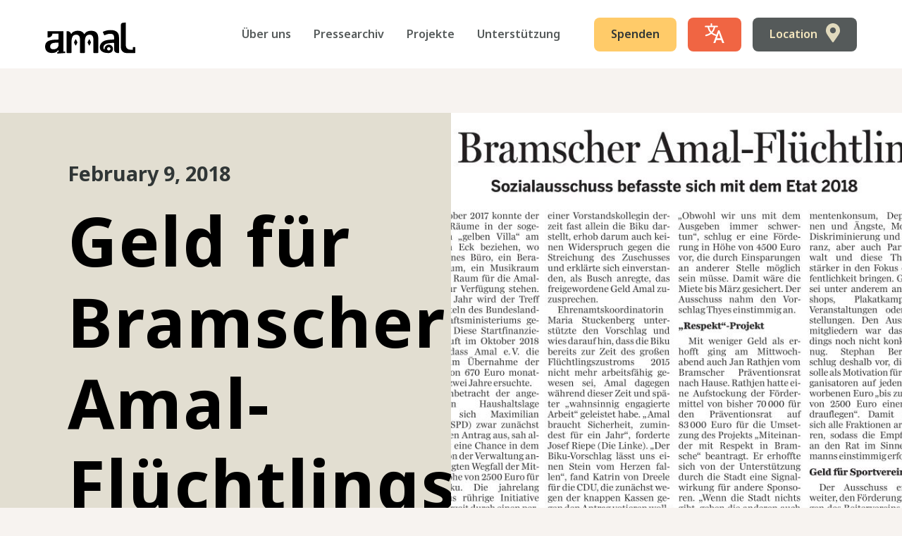

--- FILE ---
content_type: text/html
request_url: https://www.amal-bramsche.de/pressearchiv/geld-fur-bramscher-amal-fluchtlingshelfer
body_size: 5095
content:
<!DOCTYPE html><!-- Last Published: Wed Jul 23 2025 09:54:05 GMT+0000 (Coordinated Universal Time) --><html data-wf-domain="www.amal-bramsche.de" data-wf-page="5f7e372648eb605ca3151ea1" data-wf-site="5f6a4411d907f28397f005d1" lang="de" data-wf-collection="5f7e372548eb60001c151e9f" data-wf-item-slug="geld-fur-bramscher-amal-fluchtlingshelfer"><head><meta charset="utf-8"/><title>amal - Pressearchive</title><meta content="width=device-width, initial-scale=1" name="viewport"/><link href="https://cdn.prod.website-files.com/5f6a4411d907f28397f005d1/css/amal-44cc66.webflow.shared.48db31f31.min.css" rel="stylesheet" type="text/css"/><link href="https://fonts.googleapis.com" rel="preconnect"/><link href="https://fonts.gstatic.com" rel="preconnect" crossorigin="anonymous"/><script src="https://ajax.googleapis.com/ajax/libs/webfont/1.6.26/webfont.js" type="text/javascript"></script><script type="text/javascript">WebFont.load({  google: {    families: ["Noto Sans:100,regular,italic,500,500italic,600,600italic,700,700italic,800,800italic,900,900italic:cyrillic,cyrillic-ext,devanagari,greek,greek-ext,latin,latin-ext,vietnamese","Noto Sans JP:regular,500,700,900:japanese,latin","Noto Sans Arabic:regular,500,600,700,800,900"]  }});</script><script type="text/javascript">!function(o,c){var n=c.documentElement,t=" w-mod-";n.className+=t+"js",("ontouchstart"in o||o.DocumentTouch&&c instanceof DocumentTouch)&&(n.className+=t+"touch")}(window,document);</script><link href="https://cdn.prod.website-files.com/5f6a4411d907f28397f005d1/634069c30eef87ff58791957_amal-Brandmark-Icon-32x32px%4032x.png" rel="shortcut icon" type="image/x-icon"/><link href="https://cdn.prod.website-files.com/5f6a4411d907f28397f005d1/634069dd398d2cf30959d3b5_amal-Brandmark-Icon-256x256px.png" rel="apple-touch-icon"/><style>
[data-w-id="ba1639c7-dbea-9d52-6645-15b41b80ca66"], [data-w-id^="ba1639c7-dbea-9d52-6645-15b41b80ca66_instance"] {
    cursor: unset !important;
}
</style></head><body class="body"><div data-collapse="medium" data-animation="default" data-duration="400" data-easing="ease-in" data-easing2="ease-in" data-doc-height="1" role="banner" class="navbar w-nav"><figure class="disclaimer"><aside class="disclaimer-container w-dyn-list"><div class="disclaimer-container-emtpy w-dyn-empty"></div></aside></figure><div class="navbar"><div class="menu-container w-container"><a href="/" class="logo-header w-nav-brand"><div class="header-brandmark w-embed"><svg xmlns="http://www.w3.org/2000/svg" viewBox="0 0 636.42 220.33">
<path class="Section-Panorama-Brandmark-Color-Dark" d="M548.38,1.43L567.08,0c1.45-.11,2.69,1.04,2.69,2.5V162.87c0,16.23,13.17,29.36,29.36,29.36h19.78v-15.15c0-1.39,1.13-2.53,2.53-2.53h12.45c1.39,0,2.53,1.13,2.53,2.53v36.67c0,1.34-1.09,2.43-2.43,2.43h-60.5c-21.38,0-38.7-17.33-38.7-38.7V16.12c0-7.7,5.93-14.1,13.61-14.69Z"/>
<path class="Section-Panorama-Brandmark-Color-Dark" d="M449.34,216.18c10.37,0,21.59-5.73,26.14-15.14,11.11-22.75-5.77-45.19-27.56-44.19-11.51,.57-21.7,8.18-26.08,18.86-1.68,4.04-2.29,7.92-2.17,11.62,.08,2.4-2.85,3.56-4.43,1.76-1.12-1.27-1.87-2.57-2.37-3.8-1.05-2.62-1.05-4.9-1.09-6.21v-1.14c0-16.32,10.85-26.69,32.9-30.19,20.77-3.27,30.68-3.56,39.56-3.58,1.42,0,2.57,1.15,2.57,2.57v44.72c0,13.65,11.07,24.72,24.72,24.72h7.45c1.42,0,2.57-1.15,2.57-2.57V105.43c0-17.81-5.12-30.93-15.18-39.42-10.11-8.53-24.85-12.82-44.32-12.82-10.37,0-20.26,1.22-29.84,3.63-8.62,2.18-16.39,4.96-23.27,8.35-1.21,.6-1.71,2.07-1.15,3.3l9.1,19.91c.59,1.28,2.08,1.86,3.38,1.31,6.07-2.54,12.19-4.82,18.32-6.76,6.96-2.23,14.18-3.33,21.79-3.33,8.4,0,14.83,2.06,19.43,6.21,4.64,4.16,7,10.98,7,20.43v11.75c0,1.42-1.15,2.57-2.57,2.58-24.39,.19-43.02,3.05-43.02,3.05-14.04,2.06-25.29,6.08-33.73,12.12-14.39,10.41-21.57,23.23-21.57,38.54,0,1.93,.13,3.89,.39,5.86,1.84,10.11,5.99,17.76,12.38,22.88,6.39,5.16,13.46,8.53,21.13,10.41s17.32,2.71,29.51,2.71Zm-11.58-32.03c.88-4.59,4.64-8.4,9.28-9.23,8.27-1.57,15.44,5.51,13.87,13.83-.88,4.64-4.64,8.44-9.28,9.32-8.31,1.58-15.4-5.6-13.87-13.91Z"/>
<path class="Section-Panorama-Brandmark-Color-Dark" d="M129.55,206.24V63.4c0-1.42-1.15-2.57-2.57-2.57H19.34c-1.33,0-2.41,1.08-2.41,2.41v40.01c0,1.44,1.17,2.6,2.6,2.6h4.48c15.2,0,27.52-12.32,27.52-27.52h40.85c1.43,0,2.59,1.16,2.59,2.59v37.2c0,1.37-1.09,2.5-2.47,2.55l-23.65,.75c-23.14,.96-40.43,5.29-51.8,13.08C5.69,142.24,0,153.92,0,169.5s4.42,27.65,13.3,35.26c8.88,7.57,20.08,11.38,33.6,11.38,12.43,0,22.23-1.88,29.44-5.69,6.52-3.46,12.73-8.75,18.64-15.71v14.17l-8.14,.59c-.86,.06-1.53,.78-1.53,1.65v7.53c0,.96,.82,1.72,1.78,1.65l53.2-4.14c.92-.07,1.63-.84,1.63-1.76v-7.29c0-1.02-.86-1.82-1.88-1.74l-10.5,.85Zm-34.56-51.18c0,11.46-3.54,20.13-10.59,25.94-7.04,5.82-15.62,8.75-25.81,8.75-6.87,0-12.38-1.53-16.54-4.59-4.16-3.06-6.26-8.18-6.26-15.4,0-7.96,2.98-14.31,8.93-19.03,5.91-4.73,16.54-7.35,31.89-7.92l15.74-.49c1.44-.04,2.64,1.11,2.64,2.56v10.18Z"/>
<path class="Section-Panorama-Brandmark-Color-Dark" d="M344.76,216.18c-2.45,0-4.44-1.99-4.44-4.44V119.94c0-22.4-8.51-33.6-25.55-33.6-12.21,0-20.92,3.98-26.1,11.93-5.19,7.95-7.78,19.53-7.78,34.71v78.76c0,2.45-1.99,4.44-4.44,4.44h-26.12c-2.45,0-4.44-1.99-4.44-4.44V119.94c0-22.4-8.6-33.6-25.82-33.6-12.78,0-21.57,4.44-26.38,13.31-4.81,8.9-7.22,21.58-7.22,38.05v74.03c0,2.45-1.99,4.44-4.44,4.44h-26.12c-2.45,0-4.44-1.99-4.44-4.44V63.3c0-1.37,1.11-2.47,2.47-2.47h4.12c11.96,0,22.4,8.09,25.35,19.68h1.95c4.44-7.79,10.69-13.48,18.74-17.08,8.05-3.62,16.43-5.42,25.13-5.42,11.29,0,20.79,1.9,28.47,5.69,7.68,3.81,13.56,9.67,17.64,17.65h2.78c4.63-8.14,11.1-14.07,19.44-17.77,8.33-3.71,17.12-5.57,26.38-5.57,17.03,0,29.85,4.35,38.46,13.06,8.61,8.71,12.92,22.77,12.92,42.2v98.48c0,2.45-1.99,4.44-4.44,4.44h-26.12Z"/>
<path class="Section-Panorama-Brandmark-Color-Dark" d="M213.89,120.53l-9.11,18.43c-.59,1.18-.59,2.7,0,3.89l9.11,18.43c1.09,2.21,3.58,2.21,4.68,0l9.11-18.43c.59-1.18,.59-2.7,0-3.89l-9.11-18.43c-1.09-2.21-3.58-2.21-4.68,0Z"/>
<path class="Section-Panorama-Brandmark-Color-Dark" d="M309.13,120.53l-9.11,18.43c-.59,1.18-.59,2.7,0,3.89l9.11,18.43c1.09,2.21,3.58,2.21,4.68,0l9.11-18.43c.59-1.18,.59-2.7,0-3.89l-9.11-18.43c-1.09-2.21-3.58-2.21-4.68,0Z"/>
</svg></div></a><div class="spacer"></div><nav role="navigation" class="nav-menu w-nav-menu"><div class="nav-menu-container"><a href="/amal-kennenlernen" class="navlink w-nav-link">Über uns</a><a href="/lerne-amal-kennen/pressearchiv" class="navlink w-nav-link">Pressearchiv</a><a href="/wiewirarbeiten" class="navlink w-nav-link">Projekte</a><a href="/waskannstdutun" class="navlink w-nav-link">Unterstützung</a></div><div class="nav-menu-container"><a href="/spenden-teilen/spenden-teilen" class="navlink nav-button">Spenden</a><a data-w-id="228c02d5-d592-ba07-89d0-4fde775fd877" href="/sprachen-hilfe" class="navlink nav-button orange w-inline-block"><div class="navbutton-icon _1 w-embed"><?xml version="1.0" ?>
<svg viewBox="0 0 52 52" xmlns="http://www.w3.org/2000/svg">
<path style="fill: #ffffff" d="M39,18.67H35.42l-4.2,11.12A29,29,0,0,1,20.6,24.91a28.76,28.76,0,0,0,7.11-14.49h5.21a2,2,0,0,0,0-4H19.67V2a2,2,0,1,0-4,0V6.42H2.41a2,2,0,0,0,0,4H7.63a28.73,28.73,0,0,0,7.1,14.49A29.51,29.51,0,0,1,3.27,30a2,2,0,0,0,.43,4,1.61,1.61,0,0,0,.44-.05,32.56,32.56,0,0,0,13.53-6.25,32,32,0,0,0,12.13,5.9L22.83,52H28l2.7-7.76H43.64L46.37,52h5.22Zm-15.3-8.25a23.76,23.76,0,0,1-6,11.86,23.71,23.71,0,0,1-6-11.86Zm8.68,29.15,4.83-13.83L42,39.57Z"/>
</svg></div><div class="tooltip"><div class="tooltip-text">sprachen &amp; hilfe,<br/>Languages &amp; help,<br/>langues &amp; aide,<br/>мови та допомога<br/>Языки и помощь,<br/>لغّات &amp; مساعدة</div></div></a><a href="https://maps.app.goo.gl/sFJUrga6bMxCgHen7" target="_blank" class="navlink nav-button ash w-inline-block"><div class="navbutton-text">Location</div><div class="navbutton-icon w-embed"><?xml version="1.0" ?>
<svg viewBox="0 0 384 512" xmlns="http://www.w3.org/2000/svg">
<path style="fill: #E1DABD" d="M192 0C85.97 0 0 85.97 0 192c0 77.41 26.97 99.03 172.3 309.7c9.531 13.77 29.91 13.77 39.44 0C357 291 384 269.4 384 192C384 85.97 298 0 192 0zM192 271.1c-44.13 0-80-35.88-80-80S147.9 111.1 192 111.1s80 35.88 80 80S236.1 271.1 192 271.1z"/>
</svg></div></a></div></nav><div class="menu-button w-nav-button"><div class="icon w-icon-nav-menu"></div></div></div></div></div><div id="luxy" class="main"><div id="head" class="section"><div class="wrapper head-wrapper"><div class="container-100"><div class="_100-box"><div class="_100-hero"><div class="container-70"><h2 class="heading-2">February 9, 2018</h2><h1 class="heading-1">Geld für Bramscher Amal-Flüchtlingshelfer</h1></div></div></div><div class="_100-box w-clearfix"><img loading="lazy" src="https://cdn.prod.website-files.com/5f6a82872b987d82ed37f49f/6040ea2f52c0d96eaab0b733_2018_02_09_BN_GeldfuerBramscherAmal.JPG" alt="" sizes="100vw" srcset="https://cdn.prod.website-files.com/5f6a82872b987d82ed37f49f/6040ea2f52c0d96eaab0b733_2018_02_09_BN_GeldfuerBramscherAmal-p-500.jpeg 500w, https://cdn.prod.website-files.com/5f6a82872b987d82ed37f49f/6040ea2f52c0d96eaab0b733_2018_02_09_BN_GeldfuerBramscherAmal-p-800.jpeg 800w, https://cdn.prod.website-files.com/5f6a82872b987d82ed37f49f/6040ea2f52c0d96eaab0b733_2018_02_09_BN_GeldfuerBramscherAmal-p-1080.jpeg 1080w, https://cdn.prod.website-files.com/5f6a82872b987d82ed37f49f/6040ea2f52c0d96eaab0b733_2018_02_09_BN_GeldfuerBramscherAmal.JPG 1225w" class="_100-box-image"/></div></div></div></div><div id="head" class="section"><div class="wrapper"><div class="container-70"><div class="paragraph-2 w-richtext"><p>Im Sozialausschuss wurde mit Einverständnis der BIKU beschlossen, Fördermittel des Bundes, die bislang der Initiative BIKU zugesprochen waren, dem Verein Amal zukommen zu lassen, da die Initiative BIKU durch Mitgliederschwund kaum noch aktiv ist.</p></div><p class="paragraph-2">Bramscher Nachrichten, 09.02.2018, H. Wekenborg-Placke</p><a href="https://cdn.prod.website-files.com/5f6a82872b987d82ed37f49f/6040ea35131adee1bb96eab5_2018_02_09_BN_GeldfuerBramscherAmal.pdf" class="button-standard w-button">PDF download</a></div></div></div><div class="section footer"><div class="wrapper wrapper-footer"><div class="container-90 flex"><div class="linkhead"><a href="/lerne-amal-kennen/pressearchiv" class="linkhead-item green w-inline-block"><div>Pressearchiv</div></a><a href="/brand" class="linkhead-item purple w-inline-block"><div>Brand-Guidelines</div></a><a href="https://www.instagram.com/amalbramsche/" target="_blank" class="linkhead-item yellow w-inline-block"><div>Instagram</div></a><a href="https://www.facebook.com/Amal-eV-167193953626684/" target="_blank" class="linkhead-item orange w-inline-block"><div>Facebook</div></a></div></div><div class="container-90"><div class="footer-grid"><div id="w-node-e8e32e5b-fc72-81d2-e7a1-90623724d311-5e61fb15" class="footer-grid-item"><a href="tel:+4954617039833" class="footer-link">+49 (0) 5461 7039833</a><a href="mailto:info@amal-bramsche.de?subject=Hallo%20Amal!" class="footer-link">info@amal-bramsche.de</a></div><img src="https://cdn.prod.website-files.com/5f6a4411d907f28397f005d1/65fc45883d5d4237c09893b8_amal-logo-spiering.jpeg" loading="lazy" sizes="(max-width: 1100px) 100vw, 1100px" srcset="https://cdn.prod.website-files.com/5f6a4411d907f28397f005d1/65fc45883d5d4237c09893b8_amal-logo-spiering-p-500.jpeg 500w, https://cdn.prod.website-files.com/5f6a4411d907f28397f005d1/65fc45883d5d4237c09893b8_amal-logo-spiering-p-800.jpeg 800w, https://cdn.prod.website-files.com/5f6a4411d907f28397f005d1/65fc45883d5d4237c09893b8_amal-logo-spiering-p-1080.jpeg 1080w, https://cdn.prod.website-files.com/5f6a4411d907f28397f005d1/65fc45883d5d4237c09893b8_amal-logo-spiering.jpeg 1100w" alt="" class="footer-brandmark"/></div></div><div class="container-90"><p class="footer-link-small">©Amal e.V.</p><a href="https://niklas.osowitz.de" class="footer-link-small">Project by NO</a><a href="/impressum" class="footer-link-small">Impressum &amp; Datenschutz</a></div></div></div></div><script src="https://d3e54v103j8qbb.cloudfront.net/js/jquery-3.5.1.min.dc5e7f18c8.js?site=5f6a4411d907f28397f005d1" type="text/javascript" integrity="sha256-9/aliU8dGd2tb6OSsuzixeV4y/faTqgFtohetphbbj0=" crossorigin="anonymous"></script><script src="https://cdn.prod.website-files.com/5f6a4411d907f28397f005d1/js/webflow.schunk.36b8fb49256177c8.js" type="text/javascript"></script><script src="https://cdn.prod.website-files.com/5f6a4411d907f28397f005d1/js/webflow.schunk.8c8d0884d1c96033.js" type="text/javascript"></script><script src="https://cdn.prod.website-files.com/5f6a4411d907f28397f005d1/js/webflow.3c8658c7.a31aeff284dfbf41.js" type="text/javascript"></script><script src="https://min30327.github.io/luxy.js/dist/js/luxy.js"></script>

<script charset="utf-8">  
 var isMobile = /iPhone|iPad|Android/i.test(navigator.userAgent);
 if (!isMobile) {
      luxy.init({
        wrapper: '#luxy',
        wrapperSpeed: 0.065,
       
    });
 }
 </script></body></html>

--- FILE ---
content_type: text/css
request_url: https://cdn.prod.website-files.com/5f6a4411d907f28397f005d1/css/amal-44cc66.webflow.shared.48db31f31.min.css
body_size: 14046
content:
html{-webkit-text-size-adjust:100%;-ms-text-size-adjust:100%;font-family:sans-serif}body{margin:0}article,aside,details,figcaption,figure,footer,header,hgroup,main,menu,nav,section,summary{display:block}audio,canvas,progress,video{vertical-align:baseline;display:inline-block}audio:not([controls]){height:0;display:none}[hidden],template{display:none}a{background-color:#0000}a:active,a:hover{outline:0}abbr[title]{border-bottom:1px dotted}b,strong{font-weight:700}dfn{font-style:italic}h1{margin:.67em 0;font-size:2em}mark{color:#000;background:#ff0}small{font-size:80%}sub,sup{vertical-align:baseline;font-size:75%;line-height:0;position:relative}sup{top:-.5em}sub{bottom:-.25em}img{border:0}svg:not(:root){overflow:hidden}hr{box-sizing:content-box;height:0}pre{overflow:auto}code,kbd,pre,samp{font-family:monospace;font-size:1em}button,input,optgroup,select,textarea{color:inherit;font:inherit;margin:0}button{overflow:visible}button,select{text-transform:none}button,html input[type=button],input[type=reset]{-webkit-appearance:button;cursor:pointer}button[disabled],html input[disabled]{cursor:default}button::-moz-focus-inner,input::-moz-focus-inner{border:0;padding:0}input{line-height:normal}input[type=checkbox],input[type=radio]{box-sizing:border-box;padding:0}input[type=number]::-webkit-inner-spin-button,input[type=number]::-webkit-outer-spin-button{height:auto}input[type=search]{-webkit-appearance:none}input[type=search]::-webkit-search-cancel-button,input[type=search]::-webkit-search-decoration{-webkit-appearance:none}legend{border:0;padding:0}textarea{overflow:auto}optgroup{font-weight:700}table{border-collapse:collapse;border-spacing:0}td,th{padding:0}@font-face{font-family:webflow-icons;src:url([data-uri])format("truetype");font-weight:400;font-style:normal}[class^=w-icon-],[class*=\ w-icon-]{speak:none;font-variant:normal;text-transform:none;-webkit-font-smoothing:antialiased;-moz-osx-font-smoothing:grayscale;font-style:normal;font-weight:400;line-height:1;font-family:webflow-icons!important}.w-icon-slider-right:before{content:""}.w-icon-slider-left:before{content:""}.w-icon-nav-menu:before{content:""}.w-icon-arrow-down:before,.w-icon-dropdown-toggle:before{content:""}.w-icon-file-upload-remove:before{content:""}.w-icon-file-upload-icon:before{content:""}*{box-sizing:border-box}html{height:100%}body{color:#333;background-color:#fff;min-height:100%;margin:0;font-family:Arial,sans-serif;font-size:14px;line-height:20px}img{vertical-align:middle;max-width:100%;display:inline-block}html.w-mod-touch *{background-attachment:scroll!important}.w-block{display:block}.w-inline-block{max-width:100%;display:inline-block}.w-clearfix:before,.w-clearfix:after{content:" ";grid-area:1/1/2/2;display:table}.w-clearfix:after{clear:both}.w-hidden{display:none}.w-button{color:#fff;line-height:inherit;cursor:pointer;background-color:#3898ec;border:0;border-radius:0;padding:9px 15px;text-decoration:none;display:inline-block}input.w-button{-webkit-appearance:button}html[data-w-dynpage] [data-w-cloak]{color:#0000!important}.w-code-block{margin:unset}pre.w-code-block code{all:inherit}.w-optimization{display:contents}.w-webflow-badge,.w-webflow-badge>img{box-sizing:unset;width:unset;height:unset;max-height:unset;max-width:unset;min-height:unset;min-width:unset;margin:unset;padding:unset;float:unset;clear:unset;border:unset;border-radius:unset;background:unset;background-image:unset;background-position:unset;background-size:unset;background-repeat:unset;background-origin:unset;background-clip:unset;background-attachment:unset;background-color:unset;box-shadow:unset;transform:unset;direction:unset;font-family:unset;font-weight:unset;color:unset;font-size:unset;line-height:unset;font-style:unset;font-variant:unset;text-align:unset;letter-spacing:unset;-webkit-text-decoration:unset;text-decoration:unset;text-indent:unset;text-transform:unset;list-style-type:unset;text-shadow:unset;vertical-align:unset;cursor:unset;white-space:unset;word-break:unset;word-spacing:unset;word-wrap:unset;transition:unset}.w-webflow-badge{white-space:nowrap;cursor:pointer;box-shadow:0 0 0 1px #0000001a,0 1px 3px #0000001a;visibility:visible!important;opacity:1!important;z-index:2147483647!important;color:#aaadb0!important;overflow:unset!important;background-color:#fff!important;border-radius:3px!important;width:auto!important;height:auto!important;margin:0!important;padding:6px!important;font-size:12px!important;line-height:14px!important;text-decoration:none!important;display:inline-block!important;position:fixed!important;inset:auto 12px 12px auto!important;transform:none!important}.w-webflow-badge>img{position:unset;visibility:unset!important;opacity:1!important;vertical-align:middle!important;display:inline-block!important}h1,h2,h3,h4,h5,h6{margin-bottom:10px;font-weight:700}h1{margin-top:20px;font-size:38px;line-height:44px}h2{margin-top:20px;font-size:32px;line-height:36px}h3{margin-top:20px;font-size:24px;line-height:30px}h4{margin-top:10px;font-size:18px;line-height:24px}h5{margin-top:10px;font-size:14px;line-height:20px}h6{margin-top:10px;font-size:12px;line-height:18px}p{margin-top:0;margin-bottom:10px}blockquote{border-left:5px solid #e2e2e2;margin:0 0 10px;padding:10px 20px;font-size:18px;line-height:22px}figure{margin:0 0 10px}figcaption{text-align:center;margin-top:5px}ul,ol{margin-top:0;margin-bottom:10px;padding-left:40px}.w-list-unstyled{padding-left:0;list-style:none}.w-embed:before,.w-embed:after{content:" ";grid-area:1/1/2/2;display:table}.w-embed:after{clear:both}.w-video{width:100%;padding:0;position:relative}.w-video iframe,.w-video object,.w-video embed{border:none;width:100%;height:100%;position:absolute;top:0;left:0}fieldset{border:0;margin:0;padding:0}button,[type=button],[type=reset]{cursor:pointer;-webkit-appearance:button;border:0}.w-form{margin:0 0 15px}.w-form-done{text-align:center;background-color:#ddd;padding:20px;display:none}.w-form-fail{background-color:#ffdede;margin-top:10px;padding:10px;display:none}label{margin-bottom:5px;font-weight:700;display:block}.w-input,.w-select{color:#333;vertical-align:middle;background-color:#fff;border:1px solid #ccc;width:100%;height:38px;margin-bottom:10px;padding:8px 12px;font-size:14px;line-height:1.42857;display:block}.w-input::placeholder,.w-select::placeholder{color:#999}.w-input:focus,.w-select:focus{border-color:#3898ec;outline:0}.w-input[disabled],.w-select[disabled],.w-input[readonly],.w-select[readonly],fieldset[disabled] .w-input,fieldset[disabled] .w-select{cursor:not-allowed}.w-input[disabled]:not(.w-input-disabled),.w-select[disabled]:not(.w-input-disabled),.w-input[readonly],.w-select[readonly],fieldset[disabled]:not(.w-input-disabled) .w-input,fieldset[disabled]:not(.w-input-disabled) .w-select{background-color:#eee}textarea.w-input,textarea.w-select{height:auto}.w-select{background-color:#f3f3f3}.w-select[multiple]{height:auto}.w-form-label{cursor:pointer;margin-bottom:0;font-weight:400;display:inline-block}.w-radio{margin-bottom:5px;padding-left:20px;display:block}.w-radio:before,.w-radio:after{content:" ";grid-area:1/1/2/2;display:table}.w-radio:after{clear:both}.w-radio-input{float:left;margin:3px 0 0 -20px;line-height:normal}.w-file-upload{margin-bottom:10px;display:block}.w-file-upload-input{opacity:0;z-index:-100;width:.1px;height:.1px;position:absolute;overflow:hidden}.w-file-upload-default,.w-file-upload-uploading,.w-file-upload-success{color:#333;display:inline-block}.w-file-upload-error{margin-top:10px;display:block}.w-file-upload-default.w-hidden,.w-file-upload-uploading.w-hidden,.w-file-upload-error.w-hidden,.w-file-upload-success.w-hidden{display:none}.w-file-upload-uploading-btn{cursor:pointer;background-color:#fafafa;border:1px solid #ccc;margin:0;padding:8px 12px;font-size:14px;font-weight:400;display:flex}.w-file-upload-file{background-color:#fafafa;border:1px solid #ccc;flex-grow:1;justify-content:space-between;margin:0;padding:8px 9px 8px 11px;display:flex}.w-file-upload-file-name{font-size:14px;font-weight:400;display:block}.w-file-remove-link{cursor:pointer;width:auto;height:auto;margin-top:3px;margin-left:10px;padding:3px;display:block}.w-icon-file-upload-remove{margin:auto;font-size:10px}.w-file-upload-error-msg{color:#ea384c;padding:2px 0;display:inline-block}.w-file-upload-info{padding:0 12px;line-height:38px;display:inline-block}.w-file-upload-label{cursor:pointer;background-color:#fafafa;border:1px solid #ccc;margin:0;padding:8px 12px;font-size:14px;font-weight:400;display:inline-block}.w-icon-file-upload-icon,.w-icon-file-upload-uploading{width:20px;margin-right:8px;display:inline-block}.w-icon-file-upload-uploading{height:20px}.w-container{max-width:940px;margin-left:auto;margin-right:auto}.w-container:before,.w-container:after{content:" ";grid-area:1/1/2/2;display:table}.w-container:after{clear:both}.w-container .w-row{margin-left:-10px;margin-right:-10px}.w-row:before,.w-row:after{content:" ";grid-area:1/1/2/2;display:table}.w-row:after{clear:both}.w-row .w-row{margin-left:0;margin-right:0}.w-col{float:left;width:100%;min-height:1px;padding-left:10px;padding-right:10px;position:relative}.w-col .w-col{padding-left:0;padding-right:0}.w-col-1{width:8.33333%}.w-col-2{width:16.6667%}.w-col-3{width:25%}.w-col-4{width:33.3333%}.w-col-5{width:41.6667%}.w-col-6{width:50%}.w-col-7{width:58.3333%}.w-col-8{width:66.6667%}.w-col-9{width:75%}.w-col-10{width:83.3333%}.w-col-11{width:91.6667%}.w-col-12{width:100%}.w-hidden-main{display:none!important}@media screen and (max-width:991px){.w-container{max-width:728px}.w-hidden-main{display:inherit!important}.w-hidden-medium{display:none!important}.w-col-medium-1{width:8.33333%}.w-col-medium-2{width:16.6667%}.w-col-medium-3{width:25%}.w-col-medium-4{width:33.3333%}.w-col-medium-5{width:41.6667%}.w-col-medium-6{width:50%}.w-col-medium-7{width:58.3333%}.w-col-medium-8{width:66.6667%}.w-col-medium-9{width:75%}.w-col-medium-10{width:83.3333%}.w-col-medium-11{width:91.6667%}.w-col-medium-12{width:100%}.w-col-stack{width:100%;left:auto;right:auto}}@media screen and (max-width:767px){.w-hidden-main,.w-hidden-medium{display:inherit!important}.w-hidden-small{display:none!important}.w-row,.w-container .w-row{margin-left:0;margin-right:0}.w-col{width:100%;left:auto;right:auto}.w-col-small-1{width:8.33333%}.w-col-small-2{width:16.6667%}.w-col-small-3{width:25%}.w-col-small-4{width:33.3333%}.w-col-small-5{width:41.6667%}.w-col-small-6{width:50%}.w-col-small-7{width:58.3333%}.w-col-small-8{width:66.6667%}.w-col-small-9{width:75%}.w-col-small-10{width:83.3333%}.w-col-small-11{width:91.6667%}.w-col-small-12{width:100%}}@media screen and (max-width:479px){.w-container{max-width:none}.w-hidden-main,.w-hidden-medium,.w-hidden-small{display:inherit!important}.w-hidden-tiny{display:none!important}.w-col{width:100%}.w-col-tiny-1{width:8.33333%}.w-col-tiny-2{width:16.6667%}.w-col-tiny-3{width:25%}.w-col-tiny-4{width:33.3333%}.w-col-tiny-5{width:41.6667%}.w-col-tiny-6{width:50%}.w-col-tiny-7{width:58.3333%}.w-col-tiny-8{width:66.6667%}.w-col-tiny-9{width:75%}.w-col-tiny-10{width:83.3333%}.w-col-tiny-11{width:91.6667%}.w-col-tiny-12{width:100%}}.w-widget{position:relative}.w-widget-map{width:100%;height:400px}.w-widget-map label{width:auto;display:inline}.w-widget-map img{max-width:inherit}.w-widget-map .gm-style-iw{text-align:center}.w-widget-map .gm-style-iw>button{display:none!important}.w-widget-twitter{overflow:hidden}.w-widget-twitter-count-shim{vertical-align:top;text-align:center;background:#fff;border:1px solid #758696;border-radius:3px;width:28px;height:20px;display:inline-block;position:relative}.w-widget-twitter-count-shim *{pointer-events:none;-webkit-user-select:none;user-select:none}.w-widget-twitter-count-shim .w-widget-twitter-count-inner{text-align:center;color:#999;font-family:serif;font-size:15px;line-height:12px;position:relative}.w-widget-twitter-count-shim .w-widget-twitter-count-clear{display:block;position:relative}.w-widget-twitter-count-shim.w--large{width:36px;height:28px}.w-widget-twitter-count-shim.w--large .w-widget-twitter-count-inner{font-size:18px;line-height:18px}.w-widget-twitter-count-shim:not(.w--vertical){margin-left:5px;margin-right:8px}.w-widget-twitter-count-shim:not(.w--vertical).w--large{margin-left:6px}.w-widget-twitter-count-shim:not(.w--vertical):before,.w-widget-twitter-count-shim:not(.w--vertical):after{content:" ";pointer-events:none;border:solid #0000;width:0;height:0;position:absolute;top:50%;left:0}.w-widget-twitter-count-shim:not(.w--vertical):before{border-width:4px;border-color:#75869600 #5d6c7b #75869600 #75869600;margin-top:-4px;margin-left:-9px}.w-widget-twitter-count-shim:not(.w--vertical).w--large:before{border-width:5px;margin-top:-5px;margin-left:-10px}.w-widget-twitter-count-shim:not(.w--vertical):after{border-width:4px;border-color:#fff0 #fff #fff0 #fff0;margin-top:-4px;margin-left:-8px}.w-widget-twitter-count-shim:not(.w--vertical).w--large:after{border-width:5px;margin-top:-5px;margin-left:-9px}.w-widget-twitter-count-shim.w--vertical{width:61px;height:33px;margin-bottom:8px}.w-widget-twitter-count-shim.w--vertical:before,.w-widget-twitter-count-shim.w--vertical:after{content:" ";pointer-events:none;border:solid #0000;width:0;height:0;position:absolute;top:100%;left:50%}.w-widget-twitter-count-shim.w--vertical:before{border-width:5px;border-color:#5d6c7b #75869600 #75869600;margin-left:-5px}.w-widget-twitter-count-shim.w--vertical:after{border-width:4px;border-color:#fff #fff0 #fff0;margin-left:-4px}.w-widget-twitter-count-shim.w--vertical .w-widget-twitter-count-inner{font-size:18px;line-height:22px}.w-widget-twitter-count-shim.w--vertical.w--large{width:76px}.w-background-video{color:#fff;height:500px;position:relative;overflow:hidden}.w-background-video>video{object-fit:cover;z-index:-100;background-position:50%;background-size:cover;width:100%;height:100%;margin:auto;position:absolute;inset:-100%}.w-background-video>video::-webkit-media-controls-start-playback-button{-webkit-appearance:none;display:none!important}.w-background-video--control{background-color:#0000;padding:0;position:absolute;bottom:1em;right:1em}.w-background-video--control>[hidden]{display:none!important}.w-slider{text-align:center;clear:both;-webkit-tap-highlight-color:#0000;tap-highlight-color:#0000;background:#ddd;height:300px;position:relative}.w-slider-mask{z-index:1;white-space:nowrap;height:100%;display:block;position:relative;left:0;right:0;overflow:hidden}.w-slide{vertical-align:top;white-space:normal;text-align:left;width:100%;height:100%;display:inline-block;position:relative}.w-slider-nav{z-index:2;text-align:center;-webkit-tap-highlight-color:#0000;tap-highlight-color:#0000;height:40px;margin:auto;padding-top:10px;position:absolute;inset:auto 0 0}.w-slider-nav.w-round>div{border-radius:100%}.w-slider-nav.w-num>div{font-size:inherit;line-height:inherit;width:auto;height:auto;padding:.2em .5em}.w-slider-nav.w-shadow>div{box-shadow:0 0 3px #3336}.w-slider-nav-invert{color:#fff}.w-slider-nav-invert>div{background-color:#2226}.w-slider-nav-invert>div.w-active{background-color:#222}.w-slider-dot{cursor:pointer;background-color:#fff6;width:1em;height:1em;margin:0 3px .5em;transition:background-color .1s,color .1s;display:inline-block;position:relative}.w-slider-dot.w-active{background-color:#fff}.w-slider-dot:focus{outline:none;box-shadow:0 0 0 2px #fff}.w-slider-dot:focus.w-active{box-shadow:none}.w-slider-arrow-left,.w-slider-arrow-right{cursor:pointer;color:#fff;-webkit-tap-highlight-color:#0000;tap-highlight-color:#0000;-webkit-user-select:none;user-select:none;width:80px;margin:auto;font-size:40px;position:absolute;inset:0;overflow:hidden}.w-slider-arrow-left [class^=w-icon-],.w-slider-arrow-right [class^=w-icon-],.w-slider-arrow-left [class*=\ w-icon-],.w-slider-arrow-right [class*=\ w-icon-]{position:absolute}.w-slider-arrow-left:focus,.w-slider-arrow-right:focus{outline:0}.w-slider-arrow-left{z-index:3;right:auto}.w-slider-arrow-right{z-index:4;left:auto}.w-icon-slider-left,.w-icon-slider-right{width:1em;height:1em;margin:auto;inset:0}.w-slider-aria-label{clip:rect(0 0 0 0);border:0;width:1px;height:1px;margin:-1px;padding:0;position:absolute;overflow:hidden}.w-slider-force-show{display:block!important}.w-dropdown{text-align:left;z-index:900;margin-left:auto;margin-right:auto;display:inline-block;position:relative}.w-dropdown-btn,.w-dropdown-toggle,.w-dropdown-link{vertical-align:top;color:#222;text-align:left;white-space:nowrap;margin-left:auto;margin-right:auto;padding:20px;text-decoration:none;position:relative}.w-dropdown-toggle{-webkit-user-select:none;user-select:none;cursor:pointer;padding-right:40px;display:inline-block}.w-dropdown-toggle:focus{outline:0}.w-icon-dropdown-toggle{width:1em;height:1em;margin:auto 20px auto auto;position:absolute;top:0;bottom:0;right:0}.w-dropdown-list{background:#ddd;min-width:100%;display:none;position:absolute}.w-dropdown-list.w--open{display:block}.w-dropdown-link{color:#222;padding:10px 20px;display:block}.w-dropdown-link.w--current{color:#0082f3}.w-dropdown-link:focus{outline:0}@media screen and (max-width:767px){.w-nav-brand{padding-left:10px}}.w-lightbox-backdrop{cursor:auto;letter-spacing:normal;text-indent:0;text-shadow:none;text-transform:none;visibility:visible;white-space:normal;word-break:normal;word-spacing:normal;word-wrap:normal;color:#fff;text-align:center;z-index:2000;opacity:0;-webkit-user-select:none;-moz-user-select:none;-webkit-tap-highlight-color:transparent;background:#000000e6;outline:0;font-family:Helvetica Neue,Helvetica,Ubuntu,Segoe UI,Verdana,sans-serif;font-size:17px;font-style:normal;font-weight:300;line-height:1.2;list-style:disc;position:fixed;inset:0;-webkit-transform:translate(0)}.w-lightbox-backdrop,.w-lightbox-container{-webkit-overflow-scrolling:touch;height:100%;overflow:auto}.w-lightbox-content{height:100vh;position:relative;overflow:hidden}.w-lightbox-view{opacity:0;width:100vw;height:100vh;position:absolute}.w-lightbox-view:before{content:"";height:100vh}.w-lightbox-group,.w-lightbox-group .w-lightbox-view,.w-lightbox-group .w-lightbox-view:before{height:86vh}.w-lightbox-frame,.w-lightbox-view:before{vertical-align:middle;display:inline-block}.w-lightbox-figure{margin:0;position:relative}.w-lightbox-group .w-lightbox-figure{cursor:pointer}.w-lightbox-img{width:auto;max-width:none;height:auto}.w-lightbox-image{float:none;max-width:100vw;max-height:100vh;display:block}.w-lightbox-group .w-lightbox-image{max-height:86vh}.w-lightbox-caption{text-align:left;text-overflow:ellipsis;white-space:nowrap;background:#0006;padding:.5em 1em;position:absolute;bottom:0;left:0;right:0;overflow:hidden}.w-lightbox-embed{width:100%;height:100%;position:absolute;inset:0}.w-lightbox-control{cursor:pointer;background-position:50%;background-repeat:no-repeat;background-size:24px;width:4em;transition:all .3s;position:absolute;top:0}.w-lightbox-left{background-image:url([data-uri]);display:none;bottom:0;left:0}.w-lightbox-right{background-image:url([data-uri]);display:none;bottom:0;right:0}.w-lightbox-close{background-image:url([data-uri]);background-size:18px;height:2.6em;right:0}.w-lightbox-strip{white-space:nowrap;padding:0 1vh;line-height:0;position:absolute;bottom:0;left:0;right:0;overflow:auto hidden}.w-lightbox-item{box-sizing:content-box;cursor:pointer;width:10vh;padding:2vh 1vh;display:inline-block;-webkit-transform:translate(0,0)}.w-lightbox-active{opacity:.3}.w-lightbox-thumbnail{background:#222;height:10vh;position:relative;overflow:hidden}.w-lightbox-thumbnail-image{position:absolute;top:0;left:0}.w-lightbox-thumbnail .w-lightbox-tall{width:100%;top:50%;transform:translateY(-50%)}.w-lightbox-thumbnail .w-lightbox-wide{height:100%;left:50%;transform:translate(-50%)}.w-lightbox-spinner{box-sizing:border-box;border:5px solid #0006;border-radius:50%;width:40px;height:40px;margin-top:-20px;margin-left:-20px;animation:.8s linear infinite spin;position:absolute;top:50%;left:50%}.w-lightbox-spinner:after{content:"";border:3px solid #0000;border-bottom-color:#fff;border-radius:50%;position:absolute;inset:-4px}.w-lightbox-hide{display:none}.w-lightbox-noscroll{overflow:hidden}@media (min-width:768px){.w-lightbox-content{height:96vh;margin-top:2vh}.w-lightbox-view,.w-lightbox-view:before{height:96vh}.w-lightbox-group,.w-lightbox-group .w-lightbox-view,.w-lightbox-group .w-lightbox-view:before{height:84vh}.w-lightbox-image{max-width:96vw;max-height:96vh}.w-lightbox-group .w-lightbox-image{max-width:82.3vw;max-height:84vh}.w-lightbox-left,.w-lightbox-right{opacity:.5;display:block}.w-lightbox-close{opacity:.8}.w-lightbox-control:hover{opacity:1}}.w-lightbox-inactive,.w-lightbox-inactive:hover{opacity:0}.w-richtext:before,.w-richtext:after{content:" ";grid-area:1/1/2/2;display:table}.w-richtext:after{clear:both}.w-richtext[contenteditable=true]:before,.w-richtext[contenteditable=true]:after{white-space:initial}.w-richtext ol,.w-richtext ul{overflow:hidden}.w-richtext .w-richtext-figure-selected.w-richtext-figure-type-video div:after,.w-richtext .w-richtext-figure-selected[data-rt-type=video] div:after,.w-richtext .w-richtext-figure-selected.w-richtext-figure-type-image div,.w-richtext .w-richtext-figure-selected[data-rt-type=image] div{outline:2px solid #2895f7}.w-richtext figure.w-richtext-figure-type-video>div:after,.w-richtext figure[data-rt-type=video]>div:after{content:"";display:none;position:absolute;inset:0}.w-richtext figure{max-width:60%;position:relative}.w-richtext figure>div:before{cursor:default!important}.w-richtext figure img{width:100%}.w-richtext figure figcaption.w-richtext-figcaption-placeholder{opacity:.6}.w-richtext figure div{color:#0000;font-size:0}.w-richtext figure.w-richtext-figure-type-image,.w-richtext figure[data-rt-type=image]{display:table}.w-richtext figure.w-richtext-figure-type-image>div,.w-richtext figure[data-rt-type=image]>div{display:inline-block}.w-richtext figure.w-richtext-figure-type-image>figcaption,.w-richtext figure[data-rt-type=image]>figcaption{caption-side:bottom;display:table-caption}.w-richtext figure.w-richtext-figure-type-video,.w-richtext figure[data-rt-type=video]{width:60%;height:0}.w-richtext figure.w-richtext-figure-type-video iframe,.w-richtext figure[data-rt-type=video] iframe{width:100%;height:100%;position:absolute;top:0;left:0}.w-richtext figure.w-richtext-figure-type-video>div,.w-richtext figure[data-rt-type=video]>div{width:100%}.w-richtext figure.w-richtext-align-center{clear:both;margin-left:auto;margin-right:auto}.w-richtext figure.w-richtext-align-center.w-richtext-figure-type-image>div,.w-richtext figure.w-richtext-align-center[data-rt-type=image]>div{max-width:100%}.w-richtext figure.w-richtext-align-normal{clear:both}.w-richtext figure.w-richtext-align-fullwidth{text-align:center;clear:both;width:100%;max-width:100%;margin-left:auto;margin-right:auto;display:block}.w-richtext figure.w-richtext-align-fullwidth>div{padding-bottom:inherit;display:inline-block}.w-richtext figure.w-richtext-align-fullwidth>figcaption{display:block}.w-richtext figure.w-richtext-align-floatleft{float:left;clear:none;margin-right:15px}.w-richtext figure.w-richtext-align-floatright{float:right;clear:none;margin-left:15px}.w-nav{z-index:1000;background:#ddd;position:relative}.w-nav:before,.w-nav:after{content:" ";grid-area:1/1/2/2;display:table}.w-nav:after{clear:both}.w-nav-brand{float:left;color:#333;text-decoration:none;position:relative}.w-nav-link{vertical-align:top;color:#222;text-align:left;margin-left:auto;margin-right:auto;padding:20px;text-decoration:none;display:inline-block;position:relative}.w-nav-link.w--current{color:#0082f3}.w-nav-menu{float:right;position:relative}[data-nav-menu-open]{text-align:center;background:#c8c8c8;min-width:200px;position:absolute;top:100%;left:0;right:0;overflow:visible;display:block!important}.w--nav-link-open{display:block;position:relative}.w-nav-overlay{width:100%;display:none;position:absolute;top:100%;left:0;right:0;overflow:hidden}.w-nav-overlay [data-nav-menu-open]{top:0}.w-nav[data-animation=over-left] .w-nav-overlay{width:auto}.w-nav[data-animation=over-left] .w-nav-overlay,.w-nav[data-animation=over-left] [data-nav-menu-open]{z-index:1;top:0;right:auto}.w-nav[data-animation=over-right] .w-nav-overlay{width:auto}.w-nav[data-animation=over-right] .w-nav-overlay,.w-nav[data-animation=over-right] [data-nav-menu-open]{z-index:1;top:0;left:auto}.w-nav-button{float:right;cursor:pointer;-webkit-tap-highlight-color:#0000;tap-highlight-color:#0000;-webkit-user-select:none;user-select:none;padding:18px;font-size:24px;display:none;position:relative}.w-nav-button:focus{outline:0}.w-nav-button.w--open{color:#fff;background-color:#c8c8c8}.w-nav[data-collapse=all] .w-nav-menu{display:none}.w-nav[data-collapse=all] .w-nav-button,.w--nav-dropdown-open,.w--nav-dropdown-toggle-open{display:block}.w--nav-dropdown-list-open{position:static}@media screen and (max-width:991px){.w-nav[data-collapse=medium] .w-nav-menu{display:none}.w-nav[data-collapse=medium] .w-nav-button{display:block}}@media screen and (max-width:767px){.w-nav[data-collapse=small] .w-nav-menu{display:none}.w-nav[data-collapse=small] .w-nav-button{display:block}.w-nav-brand{padding-left:10px}}@media screen and (max-width:479px){.w-nav[data-collapse=tiny] .w-nav-menu{display:none}.w-nav[data-collapse=tiny] .w-nav-button{display:block}}.w-tabs{position:relative}.w-tabs:before,.w-tabs:after{content:" ";grid-area:1/1/2/2;display:table}.w-tabs:after{clear:both}.w-tab-menu{position:relative}.w-tab-link{vertical-align:top;text-align:left;cursor:pointer;color:#222;background-color:#ddd;padding:9px 30px;text-decoration:none;display:inline-block;position:relative}.w-tab-link.w--current{background-color:#c8c8c8}.w-tab-link:focus{outline:0}.w-tab-content{display:block;position:relative;overflow:hidden}.w-tab-pane{display:none;position:relative}.w--tab-active{display:block}@media screen and (max-width:479px){.w-tab-link{display:block}}.w-ix-emptyfix:after{content:""}@keyframes spin{0%{transform:rotate(0)}to{transform:rotate(360deg)}}.w-dyn-empty{background-color:#ddd;padding:10px}.w-dyn-hide,.w-dyn-bind-empty,.w-condition-invisible{display:none!important}.wf-layout-layout{display:grid}:root{--coal:#303636;--ash:#555a5a;--desert:#9d9b8e;--shell:#f1f1e8;--summergreen:#93c0a4;--blackindigo:#58608e;--perl:#37d993;--tainoi:#ffcb69;--beach:#e1dabd;--flamingo:#f06543;--sunset:#f5e7be}.w-layout-grid{grid-row-gap:16px;grid-column-gap:16px;grid-template-rows:auto auto;grid-template-columns:1fr 1fr;grid-auto-columns:1fr;display:grid}body{color:var(--coal);font-family:nimbus-sans;font-size:1em}h4{margin-top:0;margin-bottom:.5rem}h5{letter-spacing:-.5px;margin-top:10px;margin-bottom:10px;font-size:17px;font-weight:600;line-height:1.5}h6{text-align:left;letter-spacing:-.5px;margin-top:0;margin-bottom:0;font-size:13px;font-weight:500;line-height:1.5}a{color:var(--coal);margin-top:1rem;font-weight:400;display:inline-block}.wrapper{height:100%;margin:0 auto;padding:8rem 0}.wrapper.hero-wrapper{flex-direction:column;justify-content:space-between;align-items:stretch;width:100%;margin-top:0;padding-top:0;padding-bottom:0;display:flex}.wrapper.wrapper-footer{padding-top:0;padding-bottom:4rem}.wrapper.head-wrapper{margin-top:2rem}.wrapper.hide{display:none}.utility-page-wrap{justify-content:center;align-items:center;width:100vw;max-width:100%;height:100vh;max-height:100%;display:flex}.utility-page-content{text-align:center;flex-direction:column;width:260px;display:flex}.paragraph-1{text-align:left;margin-bottom:1rem;font-size:1.5em;font-weight:500;line-height:1.4}.paragraph-1.arabic{direction:rtl;text-align:right}.paragraph-1.hero{color:var(--ash)}.main{cursor:default;flex-direction:column;justify-content:space-between;align-items:stretch;min-height:100vh;display:flex}.pressearchiv-collection-list{grid-column-gap:.5rem;grid-row-gap:.5rem;flex-flow:wrap;grid-template-rows:auto;grid-template-columns:1fr 1fr 1fr 1fr;grid-auto-rows:1fr;grid-auto-columns:1fr;grid-auto-flow:dense;align-content:stretch;place-items:stretch stretch;display:grid}.collection-item{cursor:pointer;flex:none;grid-template-rows:auto;grid-template-columns:1fr 1fr 1fr;grid-auto-columns:1fr;place-content:start;align-self:flex-start;place-items:start;width:100%;height:100%}.collection-list-container{flex-flow:column;grid-template-rows:auto auto;grid-template-columns:1fr 1fr;grid-auto-columns:1fr;justify-content:center;align-items:stretch;padding:1rem;text-decoration:none;display:flex}.collection-list-image{object-fit:cover;object-position:50% 50%;width:100%;height:100%}.collection-list-wrapper{float:none;clear:none;flex-direction:column;grid-template-rows:auto auto;grid-template-columns:1fr 1fr 1fr;grid-auto-columns:1fr;place-content:start;place-items:start;display:block}.partner-collection-list{grid-column-gap:1rem;grid-row-gap:2rem;background-color:#fff;flex-direction:row;grid-template:"."/1fr 1fr 1fr 1fr 1fr 1fr;grid-auto-columns:1fr;grid-auto-flow:row;place-content:space-around;align-items:center;padding:2rem 1rem;display:grid}.partner-collection-image{align-self:center}.body{background-color:#f7f3f0;font-family:Noto Sans,sans-serif;font-size:1em;font-weight:500;line-height:1.4}.filters-wrapper{margin-bottom:4rem}.filters-hide{display:none}.search-parent{color:#000}.search-field{color:#000;text-align:left;background-color:#e2ded1;border:1px #000;border-radius:.5em;margin-bottom:0;padding:2rem 2rem 1.9rem;font-size:1.2em;font-weight:500}.search-field::placeholder{color:#000;font-weight:500}.image-block{align-items:flex-end;width:100%;height:15rem}.presse-archiv-collection-list-linkblock{color:#000;background-color:#fff;border-bottom-style:none;flex-direction:column;justify-content:flex-start;align-items:stretch;width:100%;height:100%;margin-top:0;text-decoration:none;transition:all .4s;display:flex;overflow:hidden}.presse-archiv-collection-list-linkblock:hover{border-bottom-style:none;transform:scale(1.025)}.button-standard{background-color:var(--desert);color:var(--shell);text-align:center;align-items:stretch;margin-top:0;margin-left:0;margin-right:.5rem;padding:1rem 1.5rem;font-family:Noto Sans,sans-serif;font-size:1.5em;font-weight:600;line-height:1;text-decoration:none;transition:all .4s ease-out;display:inline-block}.button-standard:hover{background-color:var(--coal)}.button-standard.color{background-color:var(--summergreen);color:var(--blackindigo)}.button-standard.green{background-color:var(--perl);color:var(--blackindigo)}.button-standard.green:hover{background-color:var(--ash);color:var(--shell);border-radius:.5em;padding-left:3rem;padding-right:3rem}.button-standard.yellow{background-color:var(--tainoi);color:var(--coal)}.button-standard.yellow:hover{background-color:var(--ash);color:var(--shell);border-radius:.5em;padding-left:3rem;padding-right:3rem}.section{margin-top:0;display:block}.section.hero{grid-column-gap:0px;grid-row-gap:0px;flex-flow:row;grid-template-rows:auto;grid-template-columns:1fr 1fr;grid-auto-columns:1fr;grid-auto-flow:row;justify-content:center;min-height:100vh;display:grid}.section.footer{background-color:#fff;margin-top:0}.section.head{background-color:#e2ded1;padding-top:6rem}.section.head.standardcolor{background-color:#e2ded100}.section.section-panorama{justify-content:center;align-items:center;height:65vh;display:flex;position:relative;overflow:hidden}.footer{z-index:999;align-items:center}.paragraph-2{margin-bottom:3rem;font-family:Noto Sans,sans-serif;font-size:1.3em;font-weight:600;line-height:1.6}.paragraph-2.ash{color:var(--ash)}.paragraph-2.beach{color:var(--beach)}.paragraph-2.desert{color:var(--desert)}.paragraph-2.desert.nomargin{margin-bottom:0}.heading-1{letter-spacing:.02em;margin-top:0;margin-bottom:1rem;font-family:Noto Sans,sans-serif;font-size:6em;font-weight:700;line-height:1.2}.heading-1.hero{color:var(--ash);margin-bottom:3rem}.heading-1.margin{margin-bottom:3rem}.heading-1.margin.ash{color:var(--ash)}.heading-2{color:var(--coal);margin:0 auto 1rem;font-family:Noto Sans,sans-serif;font-size:1.8em;font-weight:700;line-height:1.5em}.heading-2.arabic{direction:rtl;text-align:right}.heading-2.yellow{color:var(--tainoi)}.heading-2.purple{color:var(--blackindigo)}.heading-2.flamingo{color:var(--flamingo)}.heading-2.ash{color:var(--ash)}.heading-3{margin-top:0;margin-bottom:4rem;font-family:Noto Sans,sans-serif;font-size:4em;font-weight:600;line-height:1.5;display:block}.navbar{z-index:998;color:#fff;background-color:#fff;width:100vw;padding-left:0;padding-right:0;position:fixed}.navlink{color:var(--ash);justify-content:center;align-items:center;height:3rem;margin-top:0;margin-left:2rem;padding:0;font-family:Noto Sans,sans-serif;font-size:1em;font-weight:600;line-height:1.2;text-decoration:none;transition:all .4s;display:flex}.navlink:hover{color:var(--flamingo)}.navlink.w--current{color:#13349e}.navlink.nav-button{background-color:var(--tainoi);color:var(--coal);border-radius:.5em;margin-left:1rem;padding:.75rem 1.5rem;transition:all .4s ease-out;transform:translate(0)}.navlink.nav-button:hover{transform:translateY(-15%)}.navlink.nav-button.orange{background-color:var(--flamingo)}.navlink.nav-button.ash{background-color:var(--ash);color:var(--sunset)}.menu-container{flex-flow:row;grid-template-rows:auto auto;grid-template-columns:1fr 1fr;grid-auto-columns:1fr;justify-content:space-between;align-items:center;width:90%;min-width:90%;margin-top:0;margin-left:auto;margin-right:auto;padding-top:1rem;padding-bottom:1rem;display:flex;position:relative}.nav-menu{flex-flow:row;place-content:center flex-end;align-self:stretch;align-items:center;display:flex}.logo-header.w--current{margin-top:0}.projekte-collection-list-wrapper{margin-top:4rem;margin-bottom:1rem}.projekte-collection-list-item{color:#fff;border-radius:.5em;padding-left:0;padding-right:0}.projekte-collection-list-item.recommended{background-color:var(--desert)}.projekte-collection-list{grid-column-gap:2rem;grid-row-gap:2rem;grid-template-rows:auto;grid-template-columns:1fr 1fr 1fr 1fr;grid-auto-columns:1fr;place-content:start space-between;place-items:stretch stretch;display:grid}.projekte-collection-list.columns-3{grid-template-columns:1fr 1fr 1fr}.projekte-collection-imageframe{border-radius:.5em;width:100%;height:14rem;overflow:hidden}.projekte-collection-image{object-fit:cover;width:100%;height:100%;transition:all .4s ease-out;display:block}.projekte-collection-image:hover{transform:scale(1.025)}.heading-4{margin-top:1rem;margin-bottom:1rem;font-size:2rem;font-weight:500;line-height:1.4}.collection-link{color:#727272;width:100%;height:100%;margin-top:0;text-decoration:none}.hero-content{flex-direction:column;justify-content:center;align-items:flex-start;width:70%;margin:8rem auto}.partner-collection-list-wrapper{filter:grayscale();background-color:#fff;padding:2rem}.partner-collection-item{margin-left:1rem;margin-right:1rem;padding-left:0;padding-right:0}.projekte-collection-nameframe{color:#000;flex-direction:column;justify-content:space-around;align-items:stretch;padding:2rem 1rem;display:flex}.projekte-collection-name{color:#fff;margin-top:0;margin-bottom:2rem;font-size:1.5em;font-weight:500;line-height:1.2;display:inline-block}.projekte-collection-name.recommended{margin-bottom:0}.button-color{white-space:nowrap;background-color:#000;background-image:linear-gradient(315deg,#37ecba,#72afd3);border-radius:.5em;margin:1rem;padding:.5rem 1.5rem 1.2rem;font-size:1.5em}.footer-grid{grid-template-rows:auto;grid-template-columns:1fr 1fr 1fr;grid-auto-columns:1fr;grid-auto-flow:row;place-items:center;padding-top:4rem;padding-bottom:4rem;display:grid}.footer-grid-column{padding:1rem}.footer-link{color:var(--ash);margin-top:0;margin-bottom:.5rem;font-family:Noto Sans,sans-serif;font-size:1.5em;font-weight:500;line-height:1.5;text-decoration:none}.footer-link-small{color:var(--desert);text-transform:uppercase;margin-bottom:0;margin-right:2rem;font-family:Noto Sans,sans-serif;font-size:.8em;font-weight:600;line-height:1.2;text-decoration:none;display:inline-block}.spacer{flex:1}.container-70{width:70%;margin-left:auto;margin-right:auto}.container-70.recommended-section{margin-top:8rem}.container-70.spacer{margin-top:5rem}.container-70.video{grid-column-gap:2rem;grid-row-gap:2rem;grid-template-rows:auto auto;grid-template-columns:1fr 1fr;grid-auto-columns:1fr;display:grid}.container-90{width:90%;margin-left:auto;margin-right:auto}.container-90.flex{justify-content:flex-end;align-items:center;display:flex}.container-90.grid-home{grid-column-gap:.5rem;grid-row-gap:.5rem;grid-template-rows:auto auto;grid-template-columns:1fr 1fr;grid-auto-columns:1fr;display:grid}.container-90.grid-home.gap{grid-column-gap:3rem;grid-row-gap:3rem}.container-90.projekt-gallery-grid-video{grid-column-gap:.5rem;grid-row-gap:.5rem;grid-template-rows:auto auto;grid-template-columns:1fr 1fr;grid-auto-columns:1fr;margin-bottom:.5rem;display:grid}.link-standard{border-bottom:.125em solid var(--flamingo);color:var(--flamingo);margin-top:2rem;margin-right:2rem;padding-bottom:.125rem;font-size:1.5em;font-weight:600;text-decoration:none;transition:all .4s;display:inline-block}.link-standard:hover{border-bottom-color:var(--coal);color:var(--coal)}.link-standard.centered{justify-content:center;align-items:center}.link-standard.marginkooperation{margin-top:1rem;margin-bottom:2rem}.menu-button{align-self:center;padding:1rem}.area-row{border-top:1px solid #000;justify-content:space-between;align-items:center;padding:4rem 2rem;display:flex}.logo-text{font-family:Noto Sans,sans-serif;font-size:2em;font-weight:700}.partner-collection-list-allelements{grid-column-gap:4rem;grid-row-gap:3rem;grid-template-rows:auto;grid-template-columns:1fr 1fr 1fr 1fr 1fr 1fr;grid-auto-columns:1fr;display:grid}.language-flag-box{width:20%;margin-right:5rem}.language-text-box{flex:1}.embed-instagram{margin-top:2rem}.container-50{width:50%;margin-left:auto;margin-right:auto}.paragraph-3{margin-bottom:2rem;font-size:1em}.paragraph-3.white{color:#fff}.container-100{justify-content:space-between;display:flex}._100-box{color:#000;background-color:#e2ded1;flex-direction:column;justify-content:space-between;align-self:stretch;width:50%;text-decoration:none;display:flex;overflow:hidden}._100-box-image{float:right;object-fit:cover;width:100%;height:100%;transition:all .4s ease-out}._100-box-image:hover{transform:scale(1.1)}.projekt-image-box{max-height:50vh;margin-bottom:4rem;overflow:hidden}.presse-archiv-date{margin-top:0;margin-bottom:.5rem;font-size:1em;font-weight:700;text-decoration:none}.presse-archiv-heading{margin-top:0;margin-bottom:1.5rem;font-size:1.5em;font-weight:400}.nav-menu-container{justify-content:flex-end;align-self:stretch;align-items:center;margin-left:2rem;display:flex}._100-hero{flex-direction:column;flex:1;justify-content:center;align-items:center;padding-top:4rem;padding-bottom:4rem;display:flex}._100-hero.hero-colorbox{background-color:var(--perl);color:var(--shell);flex:0 auto;padding-top:2.5rem;padding-bottom:1.5rem;text-decoration:none}.heading-hero{margin-top:0;margin-bottom:1rem;font-size:1.5em;font-weight:500;line-height:1.4;text-decoration:none}.heading-hero-inline{margin-top:0;margin-bottom:1rem;margin-right:2rem;font-size:1.5em;font-weight:500;line-height:1.4;text-decoration:none;display:inline-block}.projekt-photogallery{grid-column-gap:16px;grid-row-gap:16px;grid-template-rows:auto auto;grid-template-columns:1fr 1fr;grid-auto-columns:1fr;margin-bottom:4rem}.projekt-photogallery-lightbox{flex-direction:column;align-items:stretch;height:100%;display:flex;overflow:hidden}.projekt-photogallery-lightbox-image{object-fit:cover;width:100%;min-height:100%;margin-bottom:2rem;transition:all .4s;display:block}.projekt-photogallery-lightbox-image:hover{transform:scale(1.1)}.collection-item-2{grid-column-gap:16px;grid-row-gap:16px;grid-template-rows:auto auto;grid-template-columns:1fr 1fr 1fr;grid-auto-columns:1fr;align-items:stretch}.projekt-photogallery-grid{grid-column-gap:2rem;grid-row-gap:2rem;grid-template-rows:auto;grid-template-columns:1fr 1fr 1fr 1fr;grid-auto-columns:1fr;display:grid}.projekt-photogallery-item{height:15rem}.empty-state-collection{background-color:#0000;width:50%;margin-left:auto;margin-right:auto;padding:0;font-size:1.5em;font-weight:500}.button-standard-text{display:inline-block;position:relative;bottom:.25rem}.button-standard-icon{width:1.5rem;margin-right:1rem;display:inline-block}.recommended-collection-grid{grid-column-gap:4rem;grid-row-gap:2.5rem;grid-template-rows:auto;grid-template-columns:1fr 1fr 1fr;grid-auto-columns:1fr;display:grid}.recommended-collection-list{float:none;clear:none;display:block}.projekt-video{margin-bottom:1rem}.brandguidelines-download-button{background-color:var(--desert);border-radius:.75rem;margin-top:0;margin-right:1rem;padding:1rem 1.5rem;font-family:Noto Sans,sans-serif;font-weight:600}.brandguidelines-download-button:hover{background-color:var(--tainoi)}.brandguidelines-download-button.brandguidelines-download-button-spacer{margin-top:2rem}.brandguidelines-colorsgrid{grid-column-gap:1rem;grid-row-gap:1rem;grid-template-rows:auto;grid-template-columns:1fr 1fr 1fr 1fr 1fr;margin-bottom:3rem}.brandguidelnes-colorsgrid-color{background-color:var(--coal);border-radius:.75rem;height:100%;padding:8rem 1rem 1rem}.brandguidelnes-colorsgrid-color.flamingo{background-color:var(--flamingo)}.brandguidelnes-colorsgrid-color.tainoi{background-color:var(--tainoi)}.brandguidelnes-colorsgrid-color.perl{background-color:var(--perl)}.brandguidelnes-colorsgrid-color.summergreen{background-color:var(--summergreen)}.brandguidelnes-colorsgrid-color.coal{background-color:var(--coal)}.brandguidelnes-colorsgrid-color.shell{background-color:var(--shell)}.brandguidelnes-colorsgrid-color.sunset{background-color:var(--sunset)}.brandguidelnes-colorsgrid-color.blackindigo{background-color:var(--blackindigo)}.brandguidelnes-colorsgrid-color.beach{background-color:var(--beach)}.brandguidelnes-colorsgrid-color.desert{background-color:var(--desert)}.brandguidelnes-colorsgrid-color.ash{background-color:var(--ash)}.brandguidelines-colorsgrid-text{color:var(--coal);margin-bottom:0;font-family:Noto Sans,sans-serif;font-weight:500}.brandguidelines-colorsgrid-text.brandguidelines-colorsgrid-text-light{color:var(--shell);line-height:1.5}.brandguidelines-colorsgrid-headline{color:var(--coal);margin-bottom:.5rem;font-family:Noto Sans,sans-serif;font-size:1.5em;font-weight:600}.brandguidelines-colorsgrid-headline.brandguidelines-colorsgrid-headline-light{color:var(--shell)}.brandguidelines-colorsgrid-heading{color:var(--coal);margin-bottom:1rem;font-family:Noto Sans,sans-serif;font-size:1.5em;font-weight:600;line-height:1.5}.brandguidelines-sidebar{background-color:var(--summergreen);width:20%;padding:2rem;line-height:1.5px;position:relative;inset:0% auto 0% 0%}.brandguidelines-body{flex-direction:row;align-items:stretch;display:flex}.brandguidlines-sidebar-nav-linkblock{color:var(--ash);margin-top:1rem;font-family:Noto Sans,sans-serif;font-size:1.5em;font-weight:600;line-height:1.5;text-decoration:none;display:block}.brandguidelines-sidebar-nav{position:fixed}.section-panorama-image{background-color:var(--flamingo);object-fit:cover;object-position:50% 50%;width:100%;min-height:100%;position:absolute;inset:0%}.section-panorama-brandmark{z-index:999;width:30vw}.html-embed{width:20rem}.section-panorama-image-scale{object-fit:scale-down;object-position:50% 50%}.brandguidelines-imagegrid{flex-direction:row;align-items:center;display:flex}.brandguidelines-imagegrid-image{background-color:var(--shell);border-radius:.7rem;width:25%;margin-right:2rem}.utility-page-form{flex-direction:column;align-items:stretch;display:flex}.header-brandmark{width:8rem}.section-panorama-image-scalecontainer{justify-content:center;display:flex}.navlink-flag{max-width:none;height:100%;max-height:100%;display:inline-block;position:absolute;inset:0%}.navlink-flag-container{border:2px solid var(--coal);background-color:var(--desert);border-radius:5rem;width:2.5rem;height:2.5rem;position:relative;overflow:hidden}.termine-collection-wrapper{border-style:none none solid;border-width:1px;border-color:var(--desert);margin-bottom:.75rem;padding-bottom:.25rem}.termine-collection-list{grid-column-gap:1rem;grid-row-gap:.5rem;grid-template-rows:auto;grid-template-columns:1fr;grid-auto-columns:1fr;display:grid}.termine-collection-item{grid-column-gap:1rem;grid-row-gap:1rem;flex-direction:row;grid-template-rows:auto;grid-template-columns:minmax(20%,min-content) minmax(20%,min-content) minmax(max-content,max-content);grid-auto-columns:1fr;grid-auto-flow:row;justify-content:start;place-items:flex-start start;padding:.125rem .25rem;display:grid}.termine-collection-item-time{width:20%;font-weight:700;display:flex}.termine-collection-item-name{margin-top:0;display:block}.termine-collection-item-time-item{margin-right:.25rem;display:inline}.termine-collection-empty{grid-column-gap:1rem;grid-row-gap:1rem;background-color:#0000;grid-template-rows:auto;grid-template-columns:1fr 1fr;grid-auto-columns:1fr;padding:.125rem .25rem;display:grid}.termine-headline{margin-bottom:1.5rem;font-size:1.25em;font-weight:700}.disclaimer{width:100%;margin:0;padding-bottom:0;padding-left:0;padding-right:0;display:block}.disclaimer-container{flex-direction:row;justify-content:space-between;align-items:stretch;width:100%;min-width:100%;margin-left:auto;margin-right:auto;padding-top:0;padding-bottom:0;position:relative}.disclaimer-container-emtpy{padding:0;display:none}.disclaimer-item{display:block}.disclaimer-item-beschreibung{flex:1;font-size:.9em;font-weight:400}.disclaimer-item-dropdown{z-index:999;background-color:var(--flamingo);justify-content:center;align-items:flex-start;width:100%;margin-top:0;margin-bottom:0;display:flex;position:absolute;overflow:hidden;transform:translateY(-100%)}.disclaimer-item-headline{margin-right:1rem;padding-top:.5rem;padding-bottom:.5rem;font-size:.9em;font-weight:600}.disclaimer-item-image{object-fit:cover;border-radius:.5em;width:50%;max-width:50%;height:250px}.disclaimer-dropdowntrigger{z-index:9999;background-color:var(--flamingo);cursor:pointer;justify-content:center;align-items:center;width:100%;padding-top:.25rem;padding-bottom:.25rem;display:flex;position:relative}.disclaimer-item-dropdown-inner{grid-column-gap:3rem;grid-row-gap:3rem;justify-content:center;align-items:center;width:55%;margin-top:4rem;margin-bottom:4rem;display:flex}.disclaimer-item-beschreibung-box{justify-content:center;align-items:stretch;width:50%;display:flex}.disclaimer-dropdown-trigger-1{justify-content:center;align-items:center;width:50%;display:flex}.disclaimer-dropdown-trigger-2{width:50%}.disclaimer-item-text-block{flex:0 auto}.disclaimer-item-subline{margin-bottom:1rem;font-size:1.1em;font-weight:600}.disclaimer-item-icon{transform:rotate(0)}.navbutton-icon{width:1.25rem}.navbutton-icon._1{width:1.75rem}.hero-50{background-color:#e4e4e1;flex-flow:column;justify-content:space-between;align-items:center;width:100%;height:100%;padding-bottom:0;display:flex}.navbutton-text{margin-right:.75rem}.hero-50-image{flex:1}.hero-button{background-color:var(--perl);cursor:pointer;color:#fff;flex-flow:row;flex:0 auto;grid-template-rows:auto auto;grid-template-columns:1fr 1fr 1fr;grid-auto-columns:1fr;justify-content:center;width:100%;margin-top:0;padding:3rem 4rem 2rem;text-decoration:none;transition-property:all;transition-duration:.4s;transition-timing-function:ease;display:grid}.hero-button:hover{background-color:var(--summergreen)}.hero-50-image-cover{object-fit:cover;width:100%;height:100%}.linkhead-item{margin-top:0;padding:.75rem 3rem;font-size:.9em;font-weight:700;text-decoration:none;transition:all .4s}.linkhead-item.green{color:#fff;background-color:#93c0a4}.linkhead-item.yellow{color:var(--shell);background-color:#ffcb69}.linkhead-item.orange{color:var(--shell);background-color:#f06543}.linkhead-item.purple{color:var(--shell);background-color:#676f98}.footer-grid-item{flex-flow:column;display:flex}.footer-brandmark{width:100%}.projekte-collection-empty{height:0;padding:0}.flex-item{justify-content:center;align-items:center;display:flex}.grid-home-item{padding:4rem}.grid-home-item.full{background-color:var(--desert)}.grid-home-item.yellow{background-color:var(--tainoi)}.grid-home-item.sand{background-color:var(--beach)}.projekte-schedule-list-wrapper{margin-bottom:.5rem}.projekte-schedule-list-item{grid-column-gap:.5rem;grid-row-gap:.5rem;color:var(--ash);grid-template-rows:auto;grid-template-columns:1fr 1fr 1fr 1fr 1fr 1fr 1fr;grid-auto-columns:1fr;place-items:start;padding:.75rem 1rem;transition:all .4s;display:grid}.projekte-schedule-list-item:hover{background-color:var(--desert);transform:none}.projekte-schedule-list-item-text{color:var(--ash);margin-top:0;font-size:1.2em;font-weight:700;display:block}.projekt-metabar{grid-column-gap:.5rem;grid-row-gap:.5rem;background-color:var(--desert);border-radius:.5em;grid-template-rows:auto;grid-template-columns:1fr;grid-auto-columns:1fr;grid-auto-flow:row;place-items:center start;padding:.5rem 2rem;display:grid}.projekt-metabar-item{color:var(--shell);height:100%;display:flex}.projekt-metabar-item.projekt-metabar-item-location{justify-content:center;align-items:center}.projekt-metabar-item-text{margin-right:2rem}.heading-2-link{border-bottom:.125em solid var(--flamingo);color:var(--flamingo);font-weight:700;text-decoration:none}.projekt-gallery-list{grid-column-gap:.5rem;grid-row-gap:.5rem;grid-template-rows:auto;grid-template-columns:1fr 1fr 1fr 1fr;grid-auto-columns:1fr;display:grid}.projekt-gallery-item-image{cursor:pointer;object-fit:cover;height:20rem;margin-top:0;overflow:hidden}.projekt-gallery-item-image-img{transform:scale3d(1none,1none,1none);object-fit:cover;transform-style:preserve-3d;min-width:100%;min-height:100%;transition:all .4s}.projekt-gallery-item-image-img:hover{transform:scale(1.05)}.projekt-recommended-list{grid-column-gap:.5rem;grid-row-gap:.5rem;grid-template-rows:auto;grid-template-columns:1fr 1fr 1fr 1fr;grid-auto-columns:1fr;display:grid}.projekt-recommended-item{background-color:var(--desert)}.projekte-recommended-meta{color:var(--tainoi);margin-bottom:1rem}.projekt-metabar-link{color:var(--shell);margin-top:0}.projekt-head{flex-flow:column;justify-content:center;align-items:flex-start;display:flex}.projekte-schedule-list-item-container{grid-column-gap:1rem;grid-row-gap:1rem;flex-flow:row;grid-template-rows:auto auto;grid-template-columns:1fr 1fr;grid-auto-columns:1fr;margin-top:0;display:flex}.projekte-schedule-list-item-container.link{cursor:pointer;text-decoration:underline}.projekte-recommended-linkblock{width:100%;height:100%;margin-top:0;text-decoration:none}.tooltip{z-index:99999;background-color:var(--coal);opacity:0;color:var(--shell);border-radius:.5rem;justify-content:center;align-items:center;width:300%;transition:all .4s;display:none;position:absolute;top:110%;left:-100%;transform:translateY(20%)}.tooltip-text{padding:1rem .5rem}.maintenance-container{background-color:var(--shell);flex-flow:row;justify-content:center;align-items:center;padding:2rem;display:flex;position:fixed;inset:0% 0% auto}@media screen and (min-width:1920px){.section.hero{max-width:1920px;margin-left:auto;margin-right:auto}.menu-container{max-width:1920px}.container-70{max-width:1640px}.container-90{max-width:1920px}.container-100{max-width:1920px;margin-left:auto;margin-right:auto}.section-panorama-image-scalecontainer{justify-content:center}.disclaimer-item-dropdown-inner{max-width:1920px}}@media screen and (max-width:991px){h1{font-size:3.5em}.wrapper{padding-top:4rem;padding-bottom:4rem}.paragraph-1.hero{font-size:1.3em}.pressearchiv-collection-list{grid-template-columns:1fr 1fr}.partner-collection-list{grid-template-columns:1fr 1fr 1fr}.button-standard{font-size:1em}.button-standard.color{margin-bottom:1rem}.section.hero{grid-template-columns:1fr;height:auto}.section.head{justify-content:center;align-items:center;min-height:100vh;display:flex}.heading-1.hero{font-size:5em}.navlink{text-align:left;height:auto;margin-top:0;margin-bottom:2rem;margin-left:0;padding:0;font-size:2em;font-weight:700;text-decoration:none;display:block}.navlink.nav-button{border-bottom-style:none;flex-flow:row;margin-bottom:1rem;margin-left:0;margin-right:0;font-size:1.5em;display:flex}.nav-menu{background-color:var(--sunset);flex-flow:column;justify-content:center;align-items:center;min-width:50%;height:100svh;padding-top:10rem;padding-bottom:10rem;display:flex;position:fixed;inset:0% auto auto 0%}.projekte-collection-list{grid-column-gap:.5rem;grid-row-gap:.5rem;grid-template-rows:auto auto auto;grid-template-columns:1fr 1fr}.container-90.grid-home{grid-template-rows:auto;grid-template-columns:1fr}.container-90.grid-home.gap{grid-column-gap:1rem;grid-row-gap:1rem}.icon{color:#000}.menu-button{z-index:99}.menu-button.w--open{background-color:var(--flamingo);border-radius:.5em}.menu-button.w--open:active,.menu-button.w--open:focus{background-color:#e2ded1}.area-row{flex-direction:column}.partner-collection-list-allelements{grid-template-columns:1fr 1fr}.language-flag-box{width:50%;margin-right:0}.container-50{width:60%}.container-100{flex-direction:column}._100-box{width:100%}.nav-menu-container{flex-flow:column;grid-template-rows:auto auto;grid-template-columns:1fr 1fr;grid-auto-columns:1fr;justify-content:center;align-items:flex-start;width:100%;margin-bottom:2rem;margin-left:0;padding-left:2rem;padding-right:2rem;display:flex}.projekt-photogallery-grid,.recommended-collection-grid,.brandguidelines-colorsgrid{grid-template-columns:1fr 1fr}.brandguidelnes-colorsgrid-color{padding-top:5rem}.brandguidelines-sidebar{padding:1rem}.brandguidlines-sidebar-nav-linkblock.w--current{font-size:1em}.section-panorama-brandmark{width:60vw}.disclaimer-item-dropdown,.disclaimer-dropdowntrigger{padding-left:2rem;padding-right:2rem}.disclaimer-item-dropdown-inner{width:100%}.hero-50{min-height:70vh}.grid-home-item{padding:2rem}.projekte-schedule-list-item{grid-template-columns:1fr 1fr}.projekte-schedule-list-item-text{font-size:1em}.projekt-metabar,.projekt-gallery-list{grid-template-columns:1fr 1fr}}@media screen and (max-width:767px){h1{font-size:5em}.wrapper{padding-top:4rem;padding-bottom:4rem}.pressearchiv-collection-list{grid-template-columns:1fr}.section.hero{height:auto;padding-top:5rem}.footer{height:100%}.heading-1,.heading-1.hero,.heading-3{font-size:3em}.menu-container{padding-top:0;padding-bottom:.5rem}.nav-menu{width:100%}.projekte-collection-list,.projekte-collection-list.columns-3{grid-template-columns:1fr}.container-70{width:95%}.container-70.video,.container-90.projekt-gallery-grid-video{grid-template-columns:1fr}.link-standard{font-size:1.2em}.area-row{flex-direction:column}.container-50{width:85%}.projekt-photogallery-grid,.recommended-collection-grid,.brandguidelines-colorsgrid{grid-template-columns:1fr}.brandguidelnes-colorsgrid-color{padding-top:1rem}.termine-collection-item{grid-column-gap:.5rem;grid-row-gap:.25rem;flex-direction:column;grid-auto-columns:1fr;place-content:start flex-start;align-items:flex-start;display:flex}.disclaimer-item-image{width:100%;max-width:100%}.disclaimer-item-dropdown-inner{grid-column-gap:2rem;grid-row-gap:2rem;flex-direction:column-reverse;align-items:flex-start;margin-top:2rem;margin-bottom:2rem}.hero-button{grid-template-columns:1fr 1fr}.linkhead{flex-flow:column;justify-content:center;align-items:flex-start;width:100%;display:flex}.linkhead-item{width:100%;padding-left:1rem;padding-right:1rem}.projekte-schedule-list-item,.projekt-metabar{grid-template-columns:1fr}.projekt-gallery-list{grid-template-columns:1fr 1fr}}@media screen and (max-width:479px){h1{font-size:3em}.paragraph-1{font-size:1.2em}.partner-collection-list{grid-template-columns:1fr}.section.hero{place-items:center}.footer{height:100%;padding-left:1rem;padding-right:1rem}.paragraph-2{font-size:1.2em}.heading-1,.heading-1.hero,.heading-3{font-size:2em}.projekte-collection-list{grid-template-columns:1fr}.hero-content{width:85%}.footer-grid{grid-template-columns:1fr}.container-70{width:85%}.container-90.flex{width:95%}.area-row{flex-direction:column}.partner-collection-list-allelements{grid-template-columns:1fr}.heading-hero-inline{font-size:1.2em}.brandguidelnes-colorsgrid-color{padding-top:3rem}.brandguidelines-imagegrid{flex-direction:column}.brandguidelines-imagegrid-image{width:100%;margin-bottom:2rem;margin-right:0}.disclaimer-item-image{height:180px}.hero-button{grid-template-rows:auto auto auto;grid-template-columns:1fr;padding:2rem 1rem 1rem}.linkhead{flex-flow:column;align-items:stretch;width:100%}.linkhead-item{padding-left:1rem;padding-right:1rem}.grid-home-item.full{padding:1rem}.projekte-schedule-list-item{grid-template-columns:1fr}.projekt-metabar{width:100%}.projekt-metabar-item{flex-flow:column;width:100%}.projekt-gallery-list{grid-template-columns:1fr}.projekt-metabar-link{width:100%}.projekte-schedule-list-item-container{flex-flow:column}}#w-node-b770afc7-9793-8c97-f0cc-a9743fb86d81-916e440e,#w-node-e06d290a-139e-f5df-bc36-f721a6776144-916e440e{grid-area:span 1/span 2/span 1/span 2}#w-node-_30c236e9-c643-7fea-fc15-b0bd0e16d4f3-916e440e,#w-node-_4bf773a5-d8f9-088a-a3a3-1cebc0058be1-916e440e{grid-area:span 1/span 1/span 1/span 1}#w-node-d7cf837d-6bcd-175d-99aa-a27e7f5bad8e-916e440e,#w-node-bb901ab8-2953-97a6-cf45-598d370a2645-916e440e{grid-area:span 1/span 2/span 1/span 2}#w-node-bb901ab8-2953-97a6-cf45-598d370a2647-916e440e,#w-node-_768b8a21-71ab-01ba-0598-958bbd49327c-916e440e{grid-area:span 1/span 1/span 1/span 1}#w-node-bb901ab8-2953-97a6-cf45-598d370a264a-916e440e,#w-node-_6b5fdf31-7531-725d-166f-030496368087-916e440e{grid-area:span 1/span 2/span 1/span 2}#w-node-_6b5fdf31-7531-725d-166f-030496368089-916e440e,#w-node-_51cad713-b905-716c-b2f1-a11e61e68ddc-916e440e{grid-area:span 1/span 1/span 1/span 1}#w-node-_6b5fdf31-7531-725d-166f-03049636808c-916e440e,#w-node-_344c3dde-ffbf-589e-78e8-789a468bc963-916e440e{grid-area:span 1/span 2/span 1/span 2}#w-node-_344c3dde-ffbf-589e-78e8-789a468bc965-916e440e,#w-node-_404a1ce1-b480-a740-4cc5-9b429b9ac63d-916e440e{grid-area:span 1/span 1/span 1/span 1}#w-node-_344c3dde-ffbf-589e-78e8-789a468bc968-916e440e,#w-node-_26dc5bf8-913f-5ea3-f0f9-54d4a31a5ddb-916e440e{grid-area:span 1/span 2/span 1/span 2}#w-node-_26dc5bf8-913f-5ea3-f0f9-54d4a31a5ddd-916e440e,#w-node-_6b99453a-b0de-9db2-a248-b06e23c9410b-916e440e{grid-area:span 1/span 1/span 1/span 1}#w-node-_26dc5bf8-913f-5ea3-f0f9-54d4a31a5de0-916e440e,#w-node-_8b662190-f4c2-2a53-03de-829980144009-916e440e{grid-area:span 1/span 2/span 1/span 2}#w-node-_8b662190-f4c2-2a53-03de-82998014400b-916e440e,#w-node-c9e15459-8961-028f-342d-88bccc951e9f-916e440e{grid-area:span 1/span 1/span 1/span 1}#w-node-_8b662190-f4c2-2a53-03de-82998014400e-916e440e{grid-area:span 1/span 2/span 1/span 2}#w-node-_13301685-3a62-9eb4-d3c1-373642ca4ffd-916e440e{grid-column:span 2/span 2}#w-node-_13301685-3a62-9eb4-d3c1-373642ca4fff-916e440e,#w-node-_6bcb32fa-519d-c4fa-0459-9b1cb13b5d48-916e440e{grid-column:span 1/span 1}#w-node-_13301685-3a62-9eb4-d3c1-373642ca5002-916e440e,#w-node-c6b74d95-2ed6-fdd9-d858-52c5fed7efde-916e440e{grid-area:span 1/span 2/span 1/span 2}#w-node-f2c1e7e5-e5f9-e472-b473-103cc3f9a5b8-916e440e,#w-node-_1d87a6aa-ba04-6ee7-d23f-4d82a8b0f96f-916e440e{grid-area:span 1/span 1/span 1/span 1}#w-node-e8e32e5b-fc72-81d2-e7a1-90623724d311-5e61fb15{place-self:center start}#w-node-a6eea17d-b88c-7bd4-c437-9965d713a120-b691d026,#w-node-c1c7c9b1-710d-e91d-f31c-aa7528923039-b691d026,#w-node-_8a6d1c2a-45fa-d751-6eb8-5ec8134075c5-b691d026,#w-node-_22b123fe-546f-f997-fdae-2bb6afba49f0-b691d026,#w-node-_22b123fe-546f-f997-fdae-2bb6afba49f7-b691d026,#w-node-_22b123fe-546f-f997-fdae-2bb6afba49fa-b691d026,#w-node-b9910d00-e649-c393-544f-329a93e6589d-b691d026{grid-area:span 1/span 1/span 1/span 1}#w-node-b9910d00-e649-c393-544f-329a93e658ac-b691d026{grid-area:span 1/span 1/span 1/span 1;align-self:end}#w-node-b9910d00-e649-c393-544f-329a93e658a6-b691d026,#w-node-b9910d00-e649-c393-544f-329a93e658a9-b691d026,#w-node-b9910d00-e649-c393-544f-329a93e658af-b691d026{grid-area:span 1/span 1/span 1/span 1}#w-node-_64b778af-3c43-e9cc-d96f-1da2ae4dd941-2a38b5da{grid-area:span 1/span 2/span 1/span 2}#w-node-_7f35752f-5599-5fc6-5909-93da59aeccb7-2a38b5da{grid-area:span 1/span 1/span 1/span 1}#w-node-_7021c9ee-92ef-3fcf-0a8f-a990e3e897bd-2a38b5da{grid-area:span 1/span 2/span 1/span 2}#w-node-_0b097c07-eeec-110d-7afc-9254112b39c9-b948f2a5{align-self:center}@media screen and (max-width:991px){#w-node-_30c236e9-c643-7fea-fc15-b0bd0e16d4f3-916e440e,#w-node-_4bf773a5-d8f9-088a-a3a3-1cebc0058be1-916e440e,#w-node-bb901ab8-2953-97a6-cf45-598d370a2647-916e440e,#w-node-_768b8a21-71ab-01ba-0598-958bbd49327c-916e440e,#w-node-_6b5fdf31-7531-725d-166f-030496368089-916e440e,#w-node-_51cad713-b905-716c-b2f1-a11e61e68ddc-916e440e,#w-node-_344c3dde-ffbf-589e-78e8-789a468bc965-916e440e,#w-node-_404a1ce1-b480-a740-4cc5-9b429b9ac63d-916e440e,#w-node-_26dc5bf8-913f-5ea3-f0f9-54d4a31a5ddd-916e440e,#w-node-_6b99453a-b0de-9db2-a248-b06e23c9410b-916e440e,#w-node-_8b662190-f4c2-2a53-03de-82998014400b-916e440e,#w-node-c9e15459-8961-028f-342d-88bccc951e9f-916e440e,#w-node-_64b778af-3c43-e9cc-d96f-1da2ae4dd941-2a38b5da{grid-column:span 1/span 1}}@media screen and (max-width:767px){#w-node-e06d290a-139e-f5df-bc36-f721a6776144-916e440e,#w-node-d7cf837d-6bcd-175d-99aa-a27e7f5bad8e-916e440e,#w-node-bb901ab8-2953-97a6-cf45-598d370a2645-916e440e,#w-node-bb901ab8-2953-97a6-cf45-598d370a264a-916e440e,#w-node-_6b5fdf31-7531-725d-166f-030496368087-916e440e,#w-node-_6b5fdf31-7531-725d-166f-03049636808c-916e440e,#w-node-_344c3dde-ffbf-589e-78e8-789a468bc963-916e440e,#w-node-_344c3dde-ffbf-589e-78e8-789a468bc968-916e440e,#w-node-_26dc5bf8-913f-5ea3-f0f9-54d4a31a5ddb-916e440e,#w-node-_26dc5bf8-913f-5ea3-f0f9-54d4a31a5de0-916e440e,#w-node-_8b662190-f4c2-2a53-03de-829980144009-916e440e,#w-node-_8b662190-f4c2-2a53-03de-82998014400e-916e440e,#w-node-_13301685-3a62-9eb4-d3c1-373642ca4ffd-916e440e,#w-node-_13301685-3a62-9eb4-d3c1-373642ca5002-916e440e,#w-node-c6b74d95-2ed6-fdd9-d858-52c5fed7efde-916e440e,#w-node-_7021c9ee-92ef-3fcf-0a8f-a990e3e897bd-2a38b5da{grid-column:span 1/span 1}}